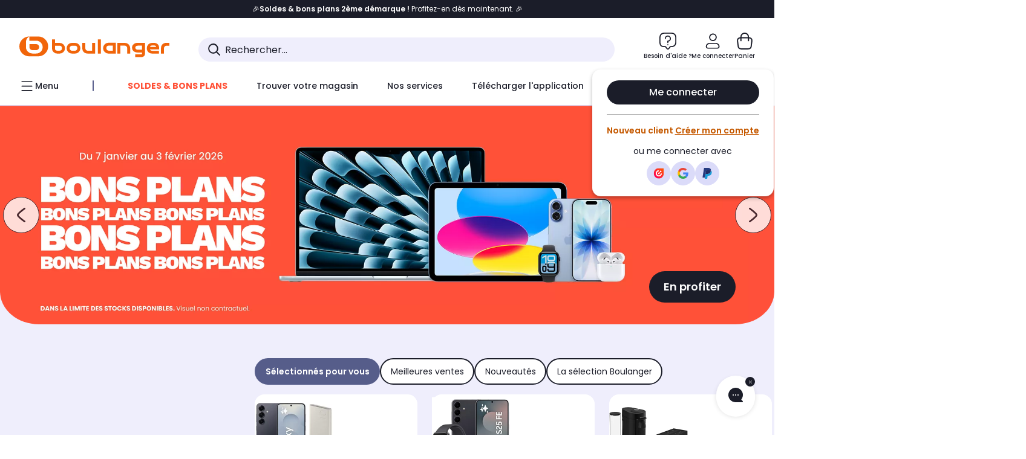

--- FILE ---
content_type: image/svg+xml
request_url: https://www.boulanger.com/content/dam/Boulanger/direction-marketing/homepage/ok_ninja_nosmarques.svg
body_size: 2820
content:
<svg width="87" height="32" viewBox="0 0 87 32" fill="none" xmlns="http://www.w3.org/2000/svg">
<path d="M76.1419 22.3695C74.6909 22.3747 73.2399 22.3877 71.7889 22.3695C71.6271 22.3695 71.468 22.1954 71.3088 22.1018C71.327 22.0524 71.3453 22.003 71.3636 21.9562H75.4973C73.5479 17.1703 71.6323 12.465 69.7012 7.7207C70.1422 7.85848 70.3667 8.10545 70.5206 8.48759C72.3161 12.9407 74.1272 17.3861 75.9357 21.8314C75.9905 21.964 76.0714 22.0836 76.1419 22.2084V22.3695Z" fill="#565D8A"/>
<path d="M15.0085 12.2391C15.0085 12.3846 15.0085 12.5276 15.0085 12.6732C15.0085 17.077 15.0059 21.4807 15.0189 25.8819C15.0189 26.251 14.9302 26.3888 14.5465 26.446C13.3696 26.6227 12.1978 26.8515 11 27.0621V2.27734C12.0099 2.47491 13.0068 2.65689 13.9985 2.87266C14.142 2.90385 14.2778 3.07023 14.3717 3.20541C16.8535 6.87866 19.3301 10.5571 21.8066 14.2356C22.219 14.8465 22.6339 15.4574 23.1245 16.0449V4.26605C23.91 4.36743 24.6433 4.46362 25.3792 4.55981C25.742 4.6066 26.1047 4.67419 26.4675 4.69759C26.8015 4.71838 26.9189 4.83537 26.9189 5.19151C26.9007 7.73134 26.9085 10.2712 26.9085 12.8084C26.9085 16.5362 26.9085 20.2641 26.9059 23.9919C26.9059 24.1635 26.9059 24.3377 26.9059 24.5509C26.0655 24.6366 25.2618 24.7354 24.4528 24.7874C24.3197 24.7952 24.1344 24.621 24.0352 24.4833C22.4773 22.3542 20.9298 20.2199 19.3823 18.0856C18.0383 16.2373 16.6969 14.389 15.353 12.5406C15.2747 12.4314 15.1911 12.3275 15.1102 12.2235C15.0789 12.2287 15.0476 12.2339 15.0163 12.2391H15.0085Z" fill="#565D8A"/>
<path d="M50.6322 22.3548C49.8363 22.4094 49.0795 22.4536 48.3227 22.5212C48.0774 22.542 47.9338 22.4666 47.7877 22.269C45.5434 19.2379 43.286 16.2145 41.0339 13.1912C40.9791 13.1184 40.9164 13.0508 40.8094 12.9208V23.0125C39.6847 23.1451 38.5912 23.2725 37.4717 23.4024V5.98242C38.2755 6.05001 39.0688 6.102 39.8569 6.19819C39.9926 6.21379 40.1205 6.41136 40.2223 6.54914C42.4953 9.57509 44.7631 12.6062 47.0335 15.6348C47.0883 15.7076 47.1535 15.7752 47.2788 15.9234V6.73891C48.4323 6.8325 49.5283 6.92348 50.6322 7.01187V22.3548Z" fill="#565D8A"/>
<path d="M65.2159 7.69656C66.5312 7.69656 67.7917 7.68876 69.0521 7.71216C69.1617 7.71216 69.3131 7.90973 69.3679 8.04751C70.143 9.93223 70.905 11.8222 71.6722 13.7095C72.6691 16.1609 73.666 18.6097 74.6629 21.0586C74.7125 21.1808 74.7516 21.3081 74.8143 21.4901C74.3863 21.4901 73.9975 21.4901 73.6112 21.4901C73.0554 21.4901 72.4969 21.4901 71.941 21.4901C71.3652 21.4901 70.9711 21.2163 70.7588 20.6686C70.5997 20.2527 70.4457 19.8342 70.2604 19.4286C70.2134 19.3272 70.0517 19.2155 69.9447 19.2155C68.0448 19.2025 66.145 19.2051 64.2008 19.2051C63.9242 19.9563 63.6345 20.705 63.3761 21.4667C63.29 21.7215 63.1752 21.8151 62.8934 21.8229C61.7164 21.8541 60.5394 21.9217 59.2842 21.9788C61.2832 17.1644 63.2587 12.4097 65.2159 7.69656ZM67.2019 11.0917C66.5051 12.8724 65.8449 14.5647 65.1768 16.2753H69.2087C68.5433 14.5543 67.8935 12.875 67.2019 11.0917Z" fill="#565D8A"/>
<path d="M51.1279 31.1669C51.6185 29.7631 52.1692 28.3567 52.5972 26.9165C53.3931 24.2363 53.748 21.4833 53.7533 18.6887C53.7585 15.0701 53.7533 11.4514 53.7533 7.83274C53.7533 7.61957 53.7533 7.40381 53.7533 7.12305C54.9433 7.17764 56.0993 7.23223 57.3128 7.28942C57.3128 7.4558 57.3128 7.59878 57.3128 7.74176C57.3128 11.3734 57.3337 15.0077 57.305 18.6393C57.2815 21.7017 56.877 24.7172 55.948 27.6496C55.8932 27.8186 55.8045 28.0214 55.6688 28.1149C54.15 29.1522 52.618 30.1712 51.1279 31.1695V31.1669Z" fill="#565D8A"/>
<path d="M33.8298 23.6715C32.7807 23.7988 31.7603 23.9236 30.7139 24.0484V5.2168C31.7499 5.34158 32.7807 5.46636 33.8298 5.59114V23.6741V23.6715Z" fill="#565D8A"/>
<path d="M57.7341 7.37109C58.0838 7.58686 58.1934 7.82603 58.1908 8.17697C58.1777 11.8112 58.2116 15.4455 58.1751 19.0772C58.1438 22.1161 57.6871 25.0979 56.7685 28.0016C56.6511 28.3786 56.4684 28.6568 56.1239 28.8803C54.7956 29.7434 53.4777 30.6273 52.1729 31.5241C51.8754 31.7295 51.6092 31.8075 51.2256 31.6021C51.3587 31.5085 51.4683 31.4253 51.5831 31.3474C53.0132 30.3933 54.4485 29.4444 55.8682 28.4748C56.0613 28.3422 56.2387 28.1134 56.3118 27.8925C57.2461 25.0199 57.6975 22.0667 57.7236 19.0538C57.7549 15.3259 57.7314 11.5981 57.7314 7.87022C57.7314 7.72464 57.7314 7.57646 57.7314 7.37109H57.7341Z" fill="#565D8A"/>
<path d="M27.3281 5.06445C27.7065 5.19443 27.8057 5.38681 27.8057 5.70396C27.7979 12.1068 27.7979 18.5071 27.7979 24.9099V25.3493C26.8245 25.4454 25.885 25.552 24.9429 25.6196C24.815 25.63 24.6741 25.448 24.541 25.3545C24.5593 25.3181 24.5749 25.2791 24.5932 25.2427C25.4909 25.1439 26.3886 25.0477 27.3281 24.9437V5.06445Z" fill="#565D8A"/>
<path d="M34.7031 24.4625C33.5758 24.5951 32.4875 24.7406 31.3941 24.8394C31.2193 24.855 31.0261 24.6834 30.8408 24.5977C30.8565 24.5561 30.8721 24.5171 30.8852 24.4755C31.9995 24.3377 33.1113 24.2025 34.2647 24.0595V5.63086C34.5753 5.81803 34.724 5.99221 34.724 6.32756C34.7136 12.2547 34.7188 18.1818 34.7162 24.1063C34.7162 24.2129 34.7057 24.3195 34.6979 24.4599L34.7031 24.4625Z" fill="#565D8A"/>
<path d="M51.0554 7.07031C51.4181 7.34327 51.5356 7.59543 51.5356 7.95938C51.5251 12.8727 51.5303 17.7833 51.5303 22.6966C51.5303 22.8448 51.5303 22.9904 51.5303 23.1905C50.5256 23.2451 49.5444 23.3153 48.5606 23.3413C48.4118 23.3465 48.2578 23.1489 48.1064 23.0476C48.1221 23.0138 48.1404 22.98 48.1561 22.9462C49.1086 22.8864 50.0611 22.8266 51.058 22.7642V7.07031H51.0554Z" fill="#565D8A"/>
<path d="M15.3734 13.3398C15.7153 13.709 15.8614 13.9975 15.8588 14.3953C15.8458 18.4845 15.8458 22.5737 15.8588 26.6629C15.8588 26.9904 15.791 27.123 15.436 27.1802C14.3113 27.3544 13.197 27.5753 12.0801 27.7937C11.7747 27.8535 11.5216 27.8405 11.3311 27.4766C12.6802 27.227 14.0112 26.98 15.376 26.7253V13.3398H15.3734Z" fill="#565D8A"/>
<path d="M41.592 23.8107C40.3915 23.9303 39.2328 24.0368 38.0741 24.1642C37.7871 24.1954 37.6044 24.1226 37.4922 23.8029C38.7161 23.6703 39.9218 23.5429 41.1823 23.4077V14.2467C41.2266 14.2363 41.271 14.2233 41.3154 14.2129C41.4145 14.4755 41.5998 14.7354 41.5998 14.998C41.6207 17.8446 41.6128 20.6937 41.6128 23.5403C41.6128 23.6183 41.5998 23.6963 41.5893 23.8133L41.592 23.8107Z" fill="#565D8A"/>
<path d="M64.9228 19.6849C64.5731 20.639 64.2312 21.5852 63.8737 22.5263C63.845 22.6043 63.6936 22.6745 63.5944 22.6797C62.2687 22.7447 60.9404 22.7915 59.6147 22.8591C59.2937 22.8747 59.2755 22.6823 59.2441 22.4197C59.3694 22.4067 59.4842 22.3911 59.599 22.3859C60.8047 22.3365 62.0078 22.2871 63.2134 22.2507C63.4405 22.2429 63.5449 22.1676 63.6179 21.9518C63.8476 21.2759 64.1138 20.613 64.3408 19.9371C64.4426 19.6355 64.607 19.5705 64.9228 19.6875V19.6849Z" fill="#565D8A"/>
<path d="M67.3213 12.3398C67.2874 12.6517 67.3083 12.9793 67.2117 13.2705C66.9533 14.0503 66.635 14.8094 66.3636 15.5841C66.2696 15.8519 66.1287 15.9559 65.7686 15.8519C66.2305 14.669 66.6898 13.4888 67.1517 12.3086L67.3239 12.3398H67.3213Z" fill="#565D8A"/>
</svg>
